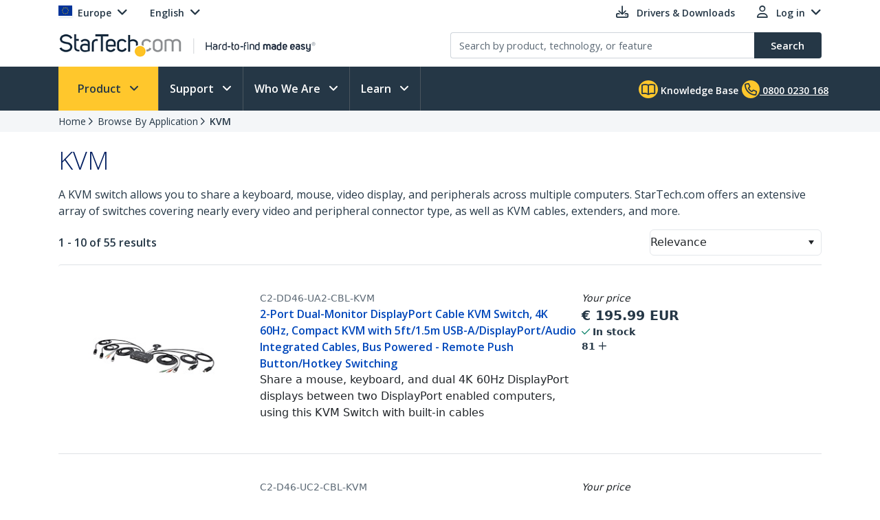

--- FILE ---
content_type: text/plain
request_url: https://c.6sc.co/?m=1
body_size: 2
content:
6suuid=4d714017804a0000928a7c698f0000001d130000